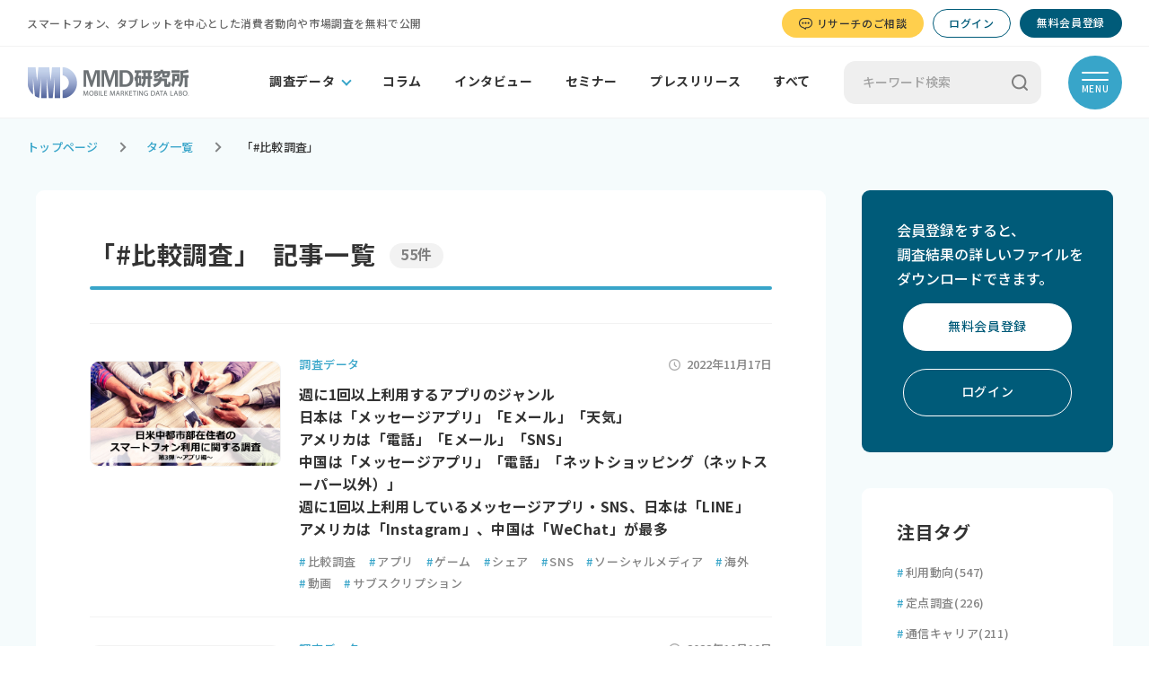

--- FILE ---
content_type: text/html; charset=UTF-8
request_url: https://mmdlabo.jp/search/?page=2&tag=3
body_size: 43067
content:
<!DOCTYPE html>
<html lang="ja" prefix="og: http://ogp.me/ns#">
<head>
<!-- Google Tag Manager -->
<script>(function(w,d,s,l,i){w[l]=w[l]||[];w[l].push({'gtm.start':
new Date().getTime(),event:'gtm.js'});var f=d.getElementsByTagName(s)[0],
j=d.createElement(s),dl=l!='dataLayer'?'&l='+l:'';j.async=true;j.src=
'https://www.googletagmanager.com/gtm.js?id='+i+dl;f.parentNode.insertBefore(j,f);
})(window,document,'script','dataLayer','GTM-WN9LGKT');</script>
<!-- End Google Tag Manager -->

<meta charset="UTF-8">
<meta http-equiv="X-UA-Compatible" content="IE=edge">
<meta name="format-detection" content="telephone=no">
<meta name="viewport" content="width=device-width,initial-scale=1.0,minimum-scale=1.0">

<title>MMD研究所の自主調査データ一覧</title>
<meta name="description" content="このページはMMD研究所が自主調査したリサーチデータの一覧が2008年から最新年度まで一覧で表示しています。" />
<meta name="keywords" content="スマートフォンデータ,iPhoneデータ,Androidデータ,タブレットデータ,アプリデータ,EC,通信キャリア,LTE,MVNO,SIM,通信キャリア" />
<meta name="author" content="MMD Labo" href="https://mmdlabo.jp" />

<meta property="og:title" content="MMD研究所の調査データ一覧" />
<meta property="og:type" content="website" />
<meta property="og:description" content="このページはMMD研究所が自主調査したリサーチデータの一覧が2008年から最新年度まで一覧で表示しています。" />
<meta property="og:image" content="https://mmdlabo.jp/assets/images/common/ogp.png">
<meta property="og:url" content="https://mmdlabo.jp/search/?page=2&amp;tag=3">
<meta property="og:locale" content="ja_JP">
<meta property="og:site_name" content="MMD研究所">
<meta name="twitter:card" content="summary_large_image">

<link rel="shortcut icon" href="https://mmdlabo.jp/favicon.ico" />

        <link rel="stylesheet" href="https://mmdlabo.jp/assets/css/common.css?v=202511051100" type="text/css">
    <link rel="preconnect" href="https://fonts.gstatic.com">
    <link href="https://fonts.googleapis.com/css2?family=Kosugi&display=swap&text=\" rel="stylesheet">
    <link rel="stylesheet" href="https://mmdlabo.jp/assets/css/investigation.css" type="text/css">
</head>
<body class="ie11">
<!-- Google Tag Manager (noscript) -->
<noscript><iframe src="https://www.googletagmanager.com/ns.html?id=GTM-WN9LGKT" height="0" width="0" style="display:none;visibility:hidden"></iframe></noscript>
<!-- End Google Tag Manager (noscript) -->
    <div id="wrapper">

        <header>
            <div class="hd-subHeader">
                <div class="inner">
                    <p class="hd-txt">スマートフォン、タブレットを中心とした消費者動向や市場調査を無料で公開</p>
                    <p class="hd-btn-consultation"><a href="https://mmdlabo.co.jp/service/" target="_blank" rel="noopener"><span><img src="https://mmdlabo.jp/assets/images/common/ico_hd_consultation.png" width="15" height="13" alt=""/>リサーチのご相談</span></a></p>
                                        <div class="notLoggedOn">
                        <ul class="hd-btn">
                            <li class="hd-btnLogin"><a href="https://mmdlabo.jp/mypage/login/">ログイン</a></li>
                            <li class="hd-btnRegist"><a href="https://mmdlabo.jp/regist/step1.html">無料会員登録</a></li>
                        </ul>
                    </div>
                                    </div>
            </div>
            <div class="hd-mainHeader">
                <div class="inner">
                    <p class="hd-logo"><a href="https://mmdlabo.jp"><img class="pc" src="https://mmdlabo.jp/assets/images/common/hd_logo.png" alt="MMD研究所"/><img class="sp" src="https://mmdlabo.jp/assets/images/common/hd_logo_sp.png" alt=""/></a></p>
                    <ul class="hd-gnav">
                        <li class="pulldown">
                            <a href="https://mmdlabo.jp/investigation/">調査データ</a>
                            <ul>
                                <li><a href="https://mmdlabo.jp/investigation/">すべて</a></li>
                                                                    <li><a href="https://mmdlabo.jp/investigation/?sub_category=1">通信</a></li>
                                                                    <li><a href="https://mmdlabo.jp/investigation/?sub_category=2">端末</a></li>
                                                                    <li><a href="https://mmdlabo.jp/investigation/?sub_category=3">決済</a></li>
                                                                    <li><a href="https://mmdlabo.jp/investigation/?sub_category=4">アプリ</a></li>
                                                                    <li><a href="https://mmdlabo.jp/investigation/?sub_category=5">サービス</a></li>
                                                            </ul>
                        </li>
                        <li><a href="https://mmdlabo.jp/column/">コラム</a></li>
                        <li><a href="https://mmdlabo.jp/interview/">インタビュー</a></li>
                        <li><a href="https://mmdlabo.jp/seminar/">セミナー</a></li>
                        <li><a href="https://mmdlabo.jp/press_release/">プレスリリース</a></li>
                        <li><a href="https://mmdlabo.jp/search/">すべて</a></li>
                    </ul>
                    <div class="hd-search">
                        <form action="https://mmdlabo.jp/search/"><input name="word" type="text" placeholder="キーワード検索"><button type="submit"><img class="pc" src="https://mmdlabo.jp/assets/images/common/hd_btn_search.png" alt="検索"/><img class="sp" src="https://mmdlabo.jp/assets/images/common/hd_btn_search_sp.png" alt=""/></button></form>
                    </div>
                    <p class="hd-btn-consultation"><a href="https://mmdlabo.co.jp/service/" target="_blank" rel="noopener"><span><img src="https://mmdlabo.jp/assets/images/common/ico_hd_consultation_sp.png" width="15" height="13" alt=""/>リサーチのご相談</span></a></p>
                    <p id="hd-btnMenu"><span></span><span></span><span>MENU</span></p>
                    <div id="hd-menu">
                        <div class="sp">
                            <div class="hd-search">
                                <div><form action="https://mmdlabo.jp/search/"><input name="word" type="text" placeholder="キーワード検索"><button type="submit"><img class="sp" src="https://mmdlabo.jp/assets/images/common/hd_btn_search_sp.png" alt="検索"/></button></form></div>
                            </div>
                        </div>
                        <div class="hd-menu-head">
                                                            <div class="notLoggedOn">
                                    <p>会員登録をすると、調査結果の詳しいファイルを<br class="sp">ダウンロードできます。</p>
                                    <ul>
                                        <li class="btnRegist"><a href="https://mmdlabo.jp/regist/step1.html">無料会員登録</a></li>
                                        <li class="btnLogin"><a href="https://mmdlabo.jp/mypage/login/">ログイン</a></li>
                                    </ul>
                                </div>
                                                    </div>
                        <div class="hd-menu-inner">
                            <div>
                                <ul class="linkMain">
                                    <li>
                                        <a href="https://mmdlabo.jp/investigation/">調査データ</a>
                                        <ul>
                                                                                            <li><a href="https://mmdlabo.jp/investigation/?sub_category=1">通信</a></li>
                                                                                            <li><a href="https://mmdlabo.jp/investigation/?sub_category=2">端末</a></li>
                                                                                            <li><a href="https://mmdlabo.jp/investigation/?sub_category=3">決済</a></li>
                                                                                            <li><a href="https://mmdlabo.jp/investigation/?sub_category=4">アプリ</a></li>
                                                                                            <li><a href="https://mmdlabo.jp/investigation/?sub_category=5">サービス</a></li>
                                                                                    </ul>
                                    </li>
                                    <li><a href="https://mmdlabo.jp/column/">コラム</a></li>
                                    <li><a href="https://mmdlabo.jp/interview/">インタビュー</a></li>
                                    <li><a href="https://mmdlabo.jp/seminar/">セミナー</a></li>
                                    <li><a href="https://mmdlabo.jp/press_release/">プレスリリース</a></li>
                                    <li><a href="https://mmdlabo.jp/search/">すべて</a></li>
                                </ul>
                            </div>
                            <div>
                                <ul class="linkMain">
                                    <li><a href="https://mmdlabo.jp/mmd/">MMD研究所とは</a></li>
                                    <li><a href="https://mmdlabo.co.jp/service/" target="_blank">サービスについて</a></li>
                                    <li><a href="https://mmdlabo.jp/tag/">タグ一覧</a></li>
                                </ul>
                                <ul class="linkSub">
                                    <li><a href="https://mmdlabo.jp/company/">会社概要</a></li>
                                    <li><a href="https://mmdlabo.jp/contact/">お問い合わせ</a></li>
                                    <li><a href="https://mmdlabo.jp/sitemap/">サイトマップ</a></li>
                                    <li><a href="https://mmdlabo.jp/policy/">プライバシーポリシー</a></li>
                                </ul>
                                <ul class="linkSns">
                                    <li><a href="https://www.facebook.com/mmdlabo" target="_blank"><img src="https://mmdlabo.jp/assets/images/common/hd_ico_facebook.png" alt="facebook"/></a></li>
                                    <li><a href="https://x.com/mmd_labo" target="_blank"><img src="https://mmdlabo.jp/assets/images/common/hd_ico_x.png" alt="X"/></a></li>
                                </ul>
                            </div>

                        </div>
                    </div>
                </div>
            </div>
                        <div class="sp-header">
                <div class="hd-search">
                    <form action="https://mmdlabo.jp/search/"><input name="word" type="text" placeholder="キーワード検索"><button type="submit"><img class="pc" src="https://mmdlabo.jp/assets/images/common/hd_btn_search.png" alt="検索"/><img class="sp" src="https://mmdlabo.jp/assets/images/common/hd_btn_search_sp.png" alt=""/></button></form>
                </div>
                <ul class="hd-gnav">
                    <li class="pulldown">
                        <span>調査データ</span>
                        <ul>
                            <li><a href="https://mmdlabo.jp/investigation/">すべて</a></li>
                                                            <li><a href="https://mmdlabo.jp/investigation/?sub_category=1">通信</a></li>
                                                            <li><a href="https://mmdlabo.jp/investigation/?sub_category=2">端末</a></li>
                                                            <li><a href="https://mmdlabo.jp/investigation/?sub_category=3">決済</a></li>
                                                            <li><a href="https://mmdlabo.jp/investigation/?sub_category=4">アプリ</a></li>
                                                            <li><a href="https://mmdlabo.jp/investigation/?sub_category=5">サービス</a></li>
                                                    </ul>
                    </li>
                    <li><a href="https://mmdlabo.jp/column/">コラム</a></li>
                    <li><a href="https://mmdlabo.jp/interview/">インタビュー</a></li>
                    <li><a href="https://mmdlabo.jp/seminar/">セミナー</a></li>
                    <li><a href="https://mmdlabo.jp/press_release/">プレスリリース</a></li>
                    <li><a href="https://mmdlabo.jp/search/">すべて</a></li>
                </ul>
            </div>
                    </header>

            <main>
        <div class="bg01">

            <ul id="breadcrumb">
                <li><a href="https://mmdlabo.jp">トップページ</a></li>
                                                            <li><a href="https://mmdlabo.jp/tag/">タグ一覧</a></li>
                                                                                <li><span>「#比較調査」</span></li>
                                                </ul>

            <div class="inner column-two">
                <section class="left">
                    <h1>「#比較調査」 記事一覧<span class="totalNum">55件</span></h1>
                    <ul class="articleList">
                                                    <li>
                                <p class="thum"><a href="https://mmdlabo.jp/investigation/detail_2136.html"><img src="https://mmdlabo.jp/storage/article/list_image/2136.jpeg" alt="" /></a></p>
                                <div>
                                    <div class="head">
                                        <p class="category">調査データ</p>
                                        <p class="date"><img src="https://mmdlabo.jp/assets/images/common/ico_date.png" alt=""/>2022年11月17日</p>
                                    </div>
                                    <p class="ttl"><a href="https://mmdlabo.jp/investigation/detail_2136.html">週に1回以上利用するアプリのジャンル<br />
日本は「メッセージアプリ」「Eメール」「天気」<br />
アメリカは「電話」「Eメール」「SNS」<br />
中国は「メッセージアプリ」「電話」「ネットショッピング（ネットスーパー以外）」<br />
週に1回以上利用しているメッセージアプリ・SNS、日本は「LINE」<br />
アメリカは「Instagram」、中国は「WeChat」が最多</a></p>
                                    <ul class="tag">
                                                                                                                                    <li><a href="https://mmdlabo.jp/search/?tag=3"><span>#</span>比較調査</a></li>
                                                                                                                                                                                <li><a href="https://mmdlabo.jp/search/?tag=5"><span>#</span>アプリ</a></li>
                                                                                                                                                                                <li><a href="https://mmdlabo.jp/search/?tag=27"><span>#</span>ゲーム</a></li>
                                                                                                                                                                                <li><a href="https://mmdlabo.jp/search/?tag=40"><span>#</span>シェア</a></li>
                                                                                                                                                                                <li><a href="https://mmdlabo.jp/search/?tag=42"><span>#</span>SNS</a></li>
                                                                                                                                                                                <li><a href="https://mmdlabo.jp/search/?tag=47"><span>#</span>ソーシャルメディア</a></li>
                                                                                                                                                                                <li><a href="https://mmdlabo.jp/search/?tag=82"><span>#</span>海外</a></li>
                                                                                                                                                                                <li><a href="https://mmdlabo.jp/search/?tag=87"><span>#</span>動画</a></li>
                                                                                                                                                                                <li><a href="https://mmdlabo.jp/search/?tag=98"><span>#</span>サブスクリプション</a></li>
                                                                                                                        </ul>
                                </div>
                            </li>
                                                    <li>
                                <p class="thum"><a href="https://mmdlabo.jp/investigation/detail_2130.html"><img src="https://mmdlabo.jp/storage/article/list_image/2130.jpeg" alt="" /></a></p>
                                <div>
                                    <div class="head">
                                        <p class="category">調査データ</p>
                                        <p class="date"><img src="https://mmdlabo.jp/assets/images/common/ico_date.png" alt=""/>2022年10月19日</p>
                                    </div>
                                    <p class="ttl"><a href="https://mmdlabo.jp/investigation/detail_2130.html">普段店頭で買い物する際に最も利用する支払方法、<br />
日本は「クレジットカード」「現金」<br />
アメリカは「デビットカード」「クレジットカード」<br />
中国は「スマホ決済（QRコード決済）」「クレジットカード」<br />
現在金融商品を投資している割合、日本は40.8％、アメリカは61.7％、中国は73.2％</a></p>
                                    <ul class="tag">
                                                                                                                                    <li><a href="https://mmdlabo.jp/search/?tag=3"><span>#</span>比較調査</a></li>
                                                                                                                                                                                <li><a href="https://mmdlabo.jp/search/?tag=15"><span>#</span>利用料金</a></li>
                                                                                                                                                                                <li><a href="https://mmdlabo.jp/search/?tag=82"><span>#</span>海外</a></li>
                                                                                                                                                                                <li><a href="https://mmdlabo.jp/search/?tag=91"><span>#</span>金融</a></li>
                                                                                                                                                                                <li><a href="https://mmdlabo.jp/search/?tag=99"><span>#</span>スマートフォン</a></li>
                                                                                                                                                                                <li><a href="https://mmdlabo.jp/search/?tag=106"><span>#</span>決済</a></li>
                                                                                                                        </ul>
                                </div>
                            </li>
                                                    <li>
                                <p class="thum"><a href="https://mmdlabo.jp/investigation/detail_2121.html"><img src="https://mmdlabo.jp/storage/article/list_image/2121.jpeg" alt="" /></a></p>
                                <div>
                                    <div class="head">
                                        <p class="category">調査データ</p>
                                        <p class="date"><img src="https://mmdlabo.jp/assets/images/common/ico_date.png" alt=""/>2022年10月3日</p>
                                    </div>
                                    <p class="ttl"><a href="https://mmdlabo.jp/investigation/detail_2121.html">3ヶ国都市部在住者のメイン利用のスマホOS比<br />
日本はiPhone49.4％、Android50.4％<br />
アメリカはiPhone58.7％、Android41.4％<br />
中国はiPhone33.7％、Android66.3％<br />
メイン利用の端末は5G対応、日本34.5％、アメリカ61.9％、中国71.7％</a></p>
                                    <ul class="tag">
                                                                                                                                    <li><a href="https://mmdlabo.jp/search/?tag=3"><span>#</span>比較調査</a></li>
                                                                                                                                                                                <li><a href="https://mmdlabo.jp/search/?tag=8"><span>#</span>通信キャリア</a></li>
                                                                                                                                                                                <li><a href="https://mmdlabo.jp/search/?tag=18"><span>#</span>Android</a></li>
                                                                                                                                                                                <li><a href="https://mmdlabo.jp/search/?tag=25"><span>#</span>iPhone</a></li>
                                                                                                                                                                                <li><a href="https://mmdlabo.jp/search/?tag=82"><span>#</span>海外</a></li>
                                                                                                                                                                                <li><a href="https://mmdlabo.jp/search/?tag=99"><span>#</span>スマートフォン</a></li>
                                                                                                                        </ul>
                                </div>
                            </li>
                                                    <li>
                                <p class="thum"><a href="https://mmdlabo.jp/investigation/detail_2113.html"><img src="https://mmdlabo.jp/storage/article/list_image/2113.png" alt="" /></a></p>
                                <div>
                                    <div class="head">
                                        <p class="category">調査データ</p>
                                        <p class="date"><img src="https://mmdlabo.jp/assets/images/common/ico_date.png" alt=""/>2022年9月13日</p>
                                    </div>
                                    <p class="ttl"><a href="https://mmdlabo.jp/investigation/detail_2113.html">新型コロナウイルスの影響でモバイルゲームの利用頻度が増えたのは、日本が27.4％、アメリカが60.5％<br />
モバイルゲームの課金経験者は日本が41.4％、アメリカが72.7％</a></p>
                                    <ul class="tag">
                                                                                                                                    <li><a href="https://mmdlabo.jp/search/?tag=3"><span>#</span>比較調査</a></li>
                                                                                                                                                                                <li><a href="https://mmdlabo.jp/search/?tag=5"><span>#</span>アプリ</a></li>
                                                                                                                                                                                <li><a href="https://mmdlabo.jp/search/?tag=13"><span>#</span>利用動向</a></li>
                                                                                                                                                                                <li><a href="https://mmdlabo.jp/search/?tag=27"><span>#</span>ゲーム</a></li>
                                                                                                                                                                                <li><a href="https://mmdlabo.jp/search/?tag=82"><span>#</span>海外</a></li>
                                                                                                                        </ul>
                                </div>
                            </li>
                                                    <li>
                                <p class="thum"><a href="https://mmdlabo.jp/seminar/detail_2117.html"><img src="https://mmdlabo.jp/storage/article/list_image/2117.png" alt="" /></a></p>
                                <div>
                                    <div class="head">
                                        <p class="category">セミナー</p>
                                        <p class="date"><img src="https://mmdlabo.jp/assets/images/common/ico_date.png" alt=""/>2022年9月13日</p>
                                    </div>
                                    <p class="ttl"><a href="https://mmdlabo.jp/seminar/detail_2117.html">※申し込み終了※　10/18（火）ゲームデベロッパー限定セミナー「北米ゲームアプリ市場進出にやるべき秘訣を公開。日米ゲームユーザー調査データを大公開」のご案内</a></p>
                                    <ul class="tag">
                                                                                                                                    <li><a href="https://mmdlabo.jp/search/?tag=3"><span>#</span>比較調査</a></li>
                                                                                                                                                                                <li><a href="https://mmdlabo.jp/search/?tag=27"><span>#</span>ゲーム</a></li>
                                                                                                                                                                                <li><a href="https://mmdlabo.jp/search/?tag=82"><span>#</span>海外</a></li>
                                                                                                                        </ul>
                                </div>
                            </li>
                                                    <li>
                                <p class="thum"><a href="https://mmdlabo.jp/press_release/detail_2073.html"><img src="https://mmdlabo.jp/storage/article/list_image/2073.png" alt="" /></a></p>
                                <div>
                                    <div class="head">
                                        <p class="category">プレスリリース</p>
                                        <p class="date"><img src="https://mmdlabo.jp/assets/images/common/ico_date.png" alt=""/>2022年5月25日</p>
                                    </div>
                                    <p class="ttl"><a href="https://mmdlabo.jp/press_release/detail_2073.html">「2022年中古スマホに関する調査レポート」の販売を開始いたしました</a></p>
                                    <ul class="tag">
                                                                                                                                    <li><a href="https://mmdlabo.jp/search/?tag=3"><span>#</span>比較調査</a></li>
                                                                                                                                                                                <li><a href="https://mmdlabo.jp/search/?tag=13"><span>#</span>利用動向</a></li>
                                                                                                                                                                                <li><a href="https://mmdlabo.jp/search/?tag=18"><span>#</span>Android</a></li>
                                                                                                                                                                                <li><a href="https://mmdlabo.jp/search/?tag=25"><span>#</span>iPhone</a></li>
                                                                                                                                                                                <li><a href="https://mmdlabo.jp/search/?tag=99"><span>#</span>スマートフォン</a></li>
                                                                                                                                                                                <li><a href="https://mmdlabo.jp/search/?tag=108"><span>#</span>中古端末</a></li>
                                                                                                                        </ul>
                                </div>
                            </li>
                                                    <li>
                                <p class="thum"><a href="https://mmdlabo.jp/investigation/detail_2066.html"><img src="https://mmdlabo.jp/storage/article/list_image/2066.jpeg" alt="" /></a></p>
                                <div>
                                    <div class="head">
                                        <p class="category">調査データ</p>
                                        <p class="date"><img src="https://mmdlabo.jp/assets/images/common/ico_date.png" alt=""/>2022年5月19日</p>
                                    </div>
                                    <p class="ttl"><a href="https://mmdlabo.jp/investigation/detail_2066.html">中古スマホ所有率11.6％、2020年より約2倍増<br />
新品のスマートフォンは6.5ポイント減</a></p>
                                    <ul class="tag">
                                                                                                                                    <li><a href="https://mmdlabo.jp/search/?tag=3"><span>#</span>比較調査</a></li>
                                                                                                                                                                                <li><a href="https://mmdlabo.jp/search/?tag=13"><span>#</span>利用動向</a></li>
                                                                                                                                                                                <li><a href="https://mmdlabo.jp/search/?tag=18"><span>#</span>Android</a></li>
                                                                                                                                                                                <li><a href="https://mmdlabo.jp/search/?tag=25"><span>#</span>iPhone</a></li>
                                                                                                                                                                                <li><a href="https://mmdlabo.jp/search/?tag=99"><span>#</span>スマートフォン</a></li>
                                                                                                                                                                                <li><a href="https://mmdlabo.jp/search/?tag=108"><span>#</span>中古端末</a></li>
                                                                                                                        </ul>
                                </div>
                            </li>
                                                    <li>
                                <p class="thum"><a href="https://mmdlabo.jp/investigation/detail_1965.html"><img src="https://mmdlabo.jp/storage/article/list_image/1965.png" alt="" /></a></p>
                                <div>
                                    <div class="head">
                                        <p class="category">調査データ</p>
                                        <p class="date"><img src="https://mmdlabo.jp/assets/images/common/ico_date.png" alt=""/>2021年5月21日</p>
                                    </div>
                                    <p class="ttl"><a href="https://mmdlabo.jp/investigation/detail_1965.html">格安スマホのiPhoneユーザー、23.8％が端末保証や保険に加入<br />
うち端末保証（格安スマホ事業者の保証やAppleCare+）のみ加入が70.6％、保険のみ加入が8.1％、端末保証と保険の両方に加入が21.3％</a></p>
                                    <ul class="tag">
                                                                                                                                    <li><a href="https://mmdlabo.jp/search/?tag=1"><span>#</span>MVNO</a></li>
                                                                                                                                                                                <li><a href="https://mmdlabo.jp/search/?tag=3"><span>#</span>比較調査</a></li>
                                                                                                                                                                                <li><a href="https://mmdlabo.jp/search/?tag=23"><span>#</span>満足度</a></li>
                                                                                                                                                                                <li><a href="https://mmdlabo.jp/search/?tag=25"><span>#</span>iPhone</a></li>
                                                                                                                        </ul>
                                </div>
                            </li>
                                            </ul>
                    <div class="pager">
        <div class="prev">
            <p class="toStart"><a href="https://mmdlabo.jp/search?tag=3&amp;page=1"></a></p>
            <p class="toPrev"><a href="https://mmdlabo.jp/search?tag=3&amp;page=1"><span>前へ</span></a></p>
        </div>
        <ul>
                                    <li><a href="https://mmdlabo.jp/search?tag=3&amp;page=1">1</a></li>
                                                <li class="act"><span>2</span></li>
                                                <li><a href="https://mmdlabo.jp/search?tag=3&amp;page=3">3</a></li>
                                                <li><a href="https://mmdlabo.jp/search?tag=3&amp;page=4">4</a></li>
                                                <li><a href="https://mmdlabo.jp/search?tag=3&amp;page=5">5</a></li>
                                                <li><a href="https://mmdlabo.jp/search?tag=3&amp;page=6">6</a></li>
                                                <li class="pc"><a href="https://mmdlabo.jp/search?tag=3&amp;page=7">7</a></li>
                            </ul>
        <div class="next">
            <p class="toNext"><a href="https://mmdlabo.jp/search?tag=3&amp;page=3"><span>次へ</span></a></p>
            <p class="toEnd"><a href="https://mmdlabo.jp/search?tag=3&amp;page=7"></a></p>
        </div>
    </div>

                </section>
                <aside class="right">
        <div class="regist">
        <p>会員登録をすると、<br>調査結果の詳しいファイルを<br>ダウンロードできます。</p>
        <ul>
            <li class="btnRegist"><a href="https://mmdlabo.jp/regist/step1.html">無料会員登録</a></li>
            <li class="btnLogin"><a href="https://mmdlabo.jp/mypage/login/">ログイン</a></li>
        </ul>
    </div>
        <div class="tag">
        <h3>注目タグ</h3>
        <ul>
                        <li><a href="https://mmdlabo.jp/search/?tag=13"><span>#</span>利用動向<span class="num">(547)</span></a></li>
                        <li><a href="https://mmdlabo.jp/search/?tag=11"><span>#</span>定点調査<span class="num">(226)</span></a></li>
                        <li><a href="https://mmdlabo.jp/search/?tag=8"><span>#</span>通信キャリア<span class="num">(211)</span></a></li>
                        <li><a href="https://mmdlabo.jp/search/?tag=99"><span>#</span>スマートフォン<span class="num">(208)</span></a></li>
                        <li><a href="https://mmdlabo.jp/search/?tag=1"><span>#</span>MVNO<span class="num">(167)</span></a></li>
                        <li><a href="https://mmdlabo.jp/search/?tag=63"><span>#</span>意識調査<span class="num">(160)</span></a></li>
                        <li><a href="https://mmdlabo.jp/search/?tag=5"><span>#</span>アプリ<span class="num">(144)</span></a></li>
                        <li><a href="https://mmdlabo.jp/search/?tag=106"><span>#</span>決済<span class="num">(138)</span></a></li>
                        <li><a href="https://mmdlabo.jp/search/?tag=37"><span>#</span>生活<span class="num">(131)</span></a></li>
                        <li><a href="https://mmdlabo.jp/search/?tag=107"><span>#</span>ペイメントサービス<span class="num">(127)</span></a></li>
                        <li><a href="https://mmdlabo.jp/search/?tag=23"><span>#</span>満足度<span class="num">(109)</span></a></li>
                        <li><a href="https://mmdlabo.jp/search/?tag=40"><span>#</span>シェア<span class="num">(105)</span></a></li>
                        <li><a href="https://mmdlabo.jp/search/?tag=54"><span>#</span>マーケティング<span class="num">(100)</span></a></li>
                        <li><a href="https://mmdlabo.jp/search/?tag=118"><span>#</span>オンラインサービス<span class="num">(94)</span></a></li>
                        <li><a href="https://mmdlabo.jp/search/?tag=25"><span>#</span>iPhone<span class="num">(85)</span></a></li>
                    </ul>
        <p class="btn"><a href="https://mmdlabo.jp/tag/">タグ一覧</a></p>
    </div>
        <div class="archive">
        <h3>記事アーカイブ</h3>
        <ul>
                        <li><a href="https://mmdlabo.jp/search/?date=202601">2026年1月<span class="num">(8)</span></a></li>
                    </ul>
        <p class="btn"><a href="https://mmdlabo.jp/archive/">アーカイブ一覧</a></p>
    </div>
    </aside>            </div>

        </div>
    </main>

        <footer>
            <p id="btn-pageTop"><a href="#wrapper"><img class="pc" src="https://mmdlabo.jp/assets/images/common/btn_pagetop.png" alt="ページトップへ"/><img class="sp" src="https://mmdlabo.jp/assets/images/common/btn_pagetop_sp.png" alt=""/></a></p>
            <div class="ft01">
                <div class="ft-mainLink">
                    <p class="ft-logo"><a href="/"><img class="pc" src="https://mmdlabo.jp/assets/images/common/ft_logo.png" alt="MMD研究所"/><img class="sp" src="https://mmdlabo.jp/assets/images/common/ft_logo_sp.png" alt=""/></a></p>
                    <ul>
                        <li><a href="https://mmdlabo.jp/mmd/">MMD研究所とは</a></li>
                        <li><a href="https://mmdlabo.co.jp/service/" target="_blank">サービスについて</a></li>
                        <li><a href="https://mmdlabo.jp/search/">記事一覧</a></li>
                        <li><a href="https://mmdlabo.jp/regist/step1.html">会員登録</a></li>
                    </ul>
                </div>
                <div class="ft-contact">
                    <div>
                        <p><span>Tel.</span><span>03-6451-4414</span><span>( 受付時間 ／ 10:00～17:00 )</span></p>
                        <p><span>Mail.</span><a href="mailto:info@mmdlabo.jp">info@mmdlabo.jp</a></p>
                    </div>
                    <p class="btn"><a href="https://mmdlabo.jp/contact/">フォームからお問い合わせ</a></p>
                </div>
            </div>
            <div class="ft02">
                <div class="inner">
                    <ul class="ft-sns">
                        <li><a href="https://www.facebook.com/mmdlabo" target="_blank"><img src="https://mmdlabo.jp/assets/images/common/ft_sns_facebook.png" alt="facebook"/></a></li>
                        <li><a href="https://x.com/mmd_labo" target="_blank"><img src="https://mmdlabo.jp/assets/images/common/ft_sns_x.png" alt="X"/></a></li>
                    </ul>
                    <ul class="ft-subLink">
                        <li><a href="https://mmdlabo.jp/company/">会社概要</a></li>
                        <li><a href="https://mmdlabo.jp/sitemap/">サイトマップ</a></li>
                        <li><a href="https://mmdlabo.jp/policy/">プライバシーポリシー</a></li>
                    </ul>
                    <div class="ft-ico">
                        <p class="ft-isms"><img class="pc" src="https://mmdlabo.jp/assets/images/common/ft_ico_isms.png" alt="MSA ISMS"/><img class="sp" src="https://mmdlabo.jp/assets/images/common/ft_ico_isms_sp.png" alt=""/></p>
                        <p class="ft-jmra"><img class="pc" src="https://mmdlabo.jp/assets/images/common/ft_ico_jmra.png" alt="JMRA　一般社団法人 日本マーケティング・リサーチ協会"/><img class="sp" src="https://mmdlabo.jp/assets/images/common/ft_ico_jmra_sp.png" alt=""/></p>
                    </div>
                    <p class="copyright">Copyright © MMD LABO. All Rights Reserved.</p>
                </div>
            </div>
        </footer>
            </div>
            <script src="https://mmdlabo.jp/assets/js/jquery-3.4.1.min.js"></script>
        <script src="https://mmdlabo.jp/assets/js/jquery.easing.1.3.js"></script>
        <script src="https://mmdlabo.jp/assets/js/viewport.js"></script>
        <script src="https://mmdlabo.jp/assets/js/common.js"></script>
    </body>
</html>


--- FILE ---
content_type: text/css
request_url: https://mmdlabo.jp/assets/css/investigation.css
body_size: 8079
content:
main .bg01 {
  padding-bottom: 80px; }
@media screen and (max-width: 767px) {
  main .bg01 {
    padding-bottom: 16vw; } }
main .column-two > .left {
  padding: 56px 60px 60px; }
main .left h1 {
  font-size: 2.8rem;
  font-weight: 700;
  margin-bottom: 37px;
  position: relative;
  padding-bottom: 22px; }
  main .left h1:after {
    content: "";
    display: block;
    position: absolute;
    left: 0;
    right: 0;
    bottom: 0;
    height: 4px;
    border-radius: 4px;
    background-color: #38a5c9; }
  main .left h1 .totalNum {
    display: inline-block;
    font-size: 1.6rem;
    height: 28px;
    border-radius: 28px;
    padding: 4px 12px 0;
    margin-top: 3px;
    color: rgba(51, 51, 51, 0.6);
    background-color: #f2f2f2;
    margin-left: 16px;
    vertical-align: top; }
main .left .subCategory {
  display: flex;
  font-size: 1.4rem;
  margin-bottom: 36px; }
  main .left .subCategory dt {
    color: rgba(51, 51, 51, 0.6);
    position: relative;
    padding-right: 26px;
    margin-right: 28px; }
    main .left .subCategory dt:after {
      content: "";
      display: block;
      width: 1px;
      height: 14px;
      background-color: rgba(51, 51, 51, 0.05);
      position: absolute;
      top: 3px;
      right: 0; }
  main .left .subCategory dd {
    flex: 1; }
    main .left .subCategory dd ul {
      display: flex; }
      main .left .subCategory dd ul li {
        margin-right: 28px; }
        main .left .subCategory dd ul li > a {
          color: #38a5c9;
          text-decoration: none;
          font-size: 1.4rem;
          position: relative;
          padding-left: 13px;
          line-height: 1.2; }
          main .left .subCategory dd ul li > a:before {
            content: "";
            display: block;
            width: 6px;
            height: 6px;
            border-right: 1px solid #38a5c9;
            border-bottom: 1px solid #38a5c9;
            transform: rotate(-45deg);
            position: absolute;
            left: 0;
            top: 4px; }
          main .left .subCategory dd ul li > a:hover {
            opacity: 0.75; }
main .left .articleList {
  margin-bottom: 40px;
  border-top: 1px solid rgba(0, 0, 0, 0.05);
  padding-top: 10px; }
  main .left .articleList > li {
    display: flex;
    border-bottom: 1px solid rgba(0, 0, 0, 0.05);
    padding-top: 31px; }
    main .left .articleList > li .thum {
      position: relative;
      height: 118px;
      width: 213px;
      overflow: hidden;
      border-radius: 10px;
      margin-right: 20px;
      margin-bottom: 32px;
      border: 1px solid #f2f2f2; }
      main .left .articleList > li .thum img {
        position: absolute;
        left: 50%;
        top: 0;
        height: 118px;
        width: auto;
        transform: translateX(-50%);
        max-width: inherit; }
      main .left .articleList > li .thum a {
        transition: opacity 0.25s; }
        main .left .articleList > li .thum a:hover {
          opacity: 0.75; }
    main .left .articleList > li > div {
      padding-bottom: 24px;
      flex: 1; }
    main .left .articleList > li .head {
      display: flex;
      justify-content: space-between;
      margin-top: -5px;
      margin-bottom: 12px; }
      main .left .articleList > li .head .category {
        color: #38a5c9;
        font-size: 1.3rem; }
      main .left .articleList > li .head .date {
        color: rgba(51, 51, 51, 0.6);
        font-size: 1.3rem;
        letter-spacing: 0; }
        main .left .articleList > li .head .date img {
          vertical-align: top;
          width: 13px;
          margin-top: 3px;
          margin-right: 7px;
          backface-visibility: hidden; }
    main .left .articleList > li .ttl {
      font-size: 1.6rem;
      font-weight: 700;
      word-break: break-word;
      margin-bottom: 12px; }
      main .left .articleList > li .ttl a {
        color: #333;
        text-decoration: none;
        letter-spacing: 0.02em;
        line-height: 1.6; }
        main .left .articleList > li .ttl a:hover {
          text-decoration: underline; }
    main .left .articleList > li .tag li {
      display: inline-block;
      margin: 2px 8px 3px 0; }
      main .left .articleList > li .tag li a {
        color: #858585;
        text-decoration: none;
        font-size: 1.3rem; }
        main .left .articleList > li .tag li a span {
          color: #38a5c9;
          padding-right: 2px; }
        main .left .articleList > li .tag li a:hover {
          text-decoration: underline; }
@media screen and (max-width: 767px) {
  main .column-two > .left {
    padding: 7.2vw 5.3333vw 8vw; }
  main .left h1 {
    font-size: 5.3333vw;
    margin-bottom: 6.6666vw;
    padding-bottom: 5.6vw; }
    main .left h1:after {
      height: 1.0666vw;
      border-radius: 1.0666vw; }
    main .left h1 .totalNum {
      font-size: 3.2vw;
      height: 5.3333vw;
      border-radius: 5.3333vw;
      padding: 0.8vw 2.1333vw 0;
      margin-top: 0.5333vw;
      margin-left: 1.6vw; }
  main .left .subCategory {
    display: block;
    font-size: 3.4666vw;
    margin-bottom: 7.4666vw; }
    main .left .subCategory dt {
      display: none; }
    main .left .subCategory dd ul {
      flex-wrap: wrap; }
      main .left .subCategory dd ul li {
        margin-right: 0; }
        main .left .subCategory dd ul li:nth-child(3n+1) {
          width: 39%; }
        main .left .subCategory dd ul li:nth-child(3n+2) {
          width: 38%; }
        main .left .subCategory dd ul li:nth-child(3n+3) {
          width: 23%;
          margin-right: 0; }
        main .left .subCategory dd ul li:nth-child(3n+2) {
          flex: 1; }
        main .left .subCategory dd ul li:nth-child(n+4) {
          margin-top: 6.4vw; }
        main .left .subCategory dd ul li > a {
          display: inline-block;
          font-size: 3.4666vw;
          padding-left: 3.4667vw; }
          main .left .subCategory dd ul li > a:before {
            width: 1.8666vw;
            height: 1.8666vw;
            border-right: 0.2666vw solid #38a5c9;
            border-bottom: 0.2666vw solid #38a5c9;
            left: -2px;
            top: 1.0666vw; }
          main .left .subCategory dd ul li > a:hover {
            opacity: 1; }
  main .left .articleList {
    margin-bottom: 7.7333vw;
    border-top: 0.2666vw solid rgba(0, 0, 0, 0.05); }
    main .left .articleList > li {
      display: block;
      border-bottom: 0.2666vw solid rgba(0, 0, 0, 0.05);
      padding-top: 6.1332vw; }
      main .left .articleList > li .thum {
        position: relative;
        height: 45.2vw;
        width: 81.3333vw;
        border-radius: 1.3333vw 1.3333vw 0 0;
        margin-right: 0;
        margin-bottom: 3.2vw;
        border: 0.2666vw solid #f2f2f2; }
        main .left .articleList > li .thum img {
          height: 45.2vw; }
        main .left .articleList > li .thum a:hover {
          opacity: 1; }
      main .left .articleList > li > div {
        padding-bottom: 5.6vw; }
      main .left .articleList > li .head {
        margin-top: 0;
        margin-bottom: 2.4vw;
        letter-spacing: 0; }
        main .left .articleList > li .head .category {
          font-size: 2.9333vw; }
        main .left .articleList > li .head .date {
          font-size: 2.9333vw; }
          main .left .articleList > li .head .date img {
            width: 2.9333vw;
            margin-top: 0.8vw;
            margin-right: 2vw; }
      main .left .articleList > li .ttl {
        font-size: 3.7333vw;
        margin-bottom: 2.6666vw; }
        main .left .articleList > li .ttl a {
          letter-spacing: 0;
          line-height: 1.55; }
          main .left .articleList > li .ttl a:hover {
            text-decoration: none; }
      main .left .articleList > li .tag li {
        margin: 0.5333vw 1.6vw 0.5333vw 0; }
        main .left .articleList > li .tag li a {
          font-size: 2.9333vw; }
          main .left .articleList > li .tag li a span {
            padding-right: 0.5333vw; }
          main .left .articleList > li .tag li a:hover {
            text-decoration: none; } }
